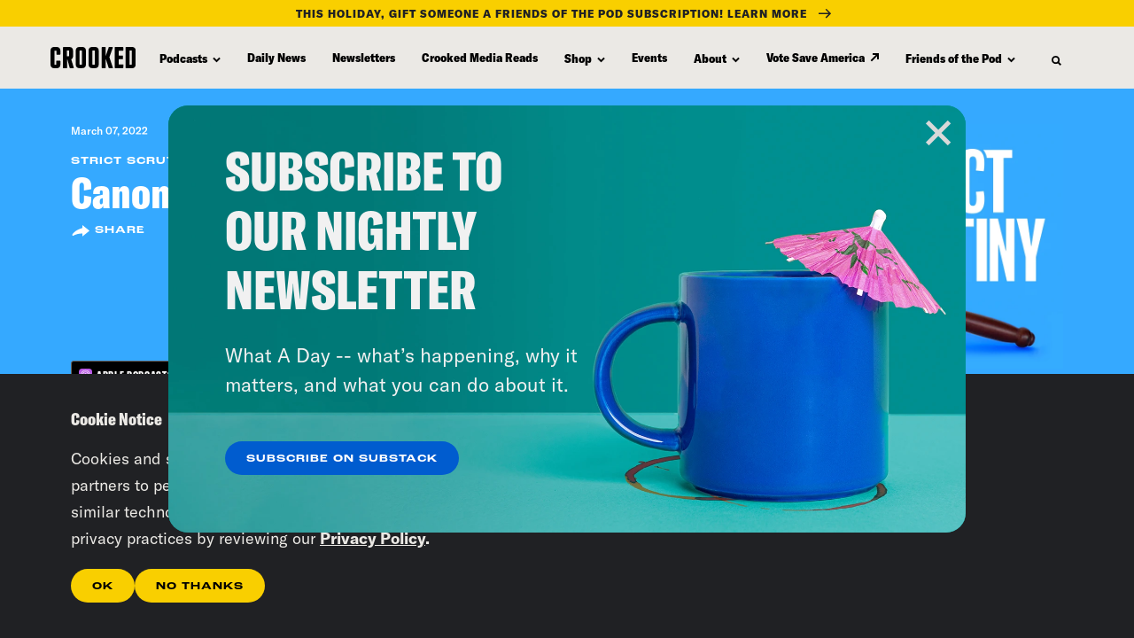

--- FILE ---
content_type: text/css
request_url: https://tags.srv.stackadapt.com/sa.css
body_size: -11
content:
:root {
    --sa-uid: '0-f4e53e76-8e07-5e37-685e-6b281f38affa';
}

--- FILE ---
content_type: image/svg+xml
request_url: https://www.crooked.com/wp-content/themes/crooked/images/icon-share.svg
body_size: -294
content:
<svg xmlns="http://www.w3.org/2000/svg" viewBox="0 0 21 13.5"><path d="M13 0l8 6.2-8 6.2V9.2c-.4 0-7.8-.3-13 4.2 2.1-6.3 8.5-9 13-10.2V0z" fill-rule="evenodd" clip-rule="evenodd"/></svg>